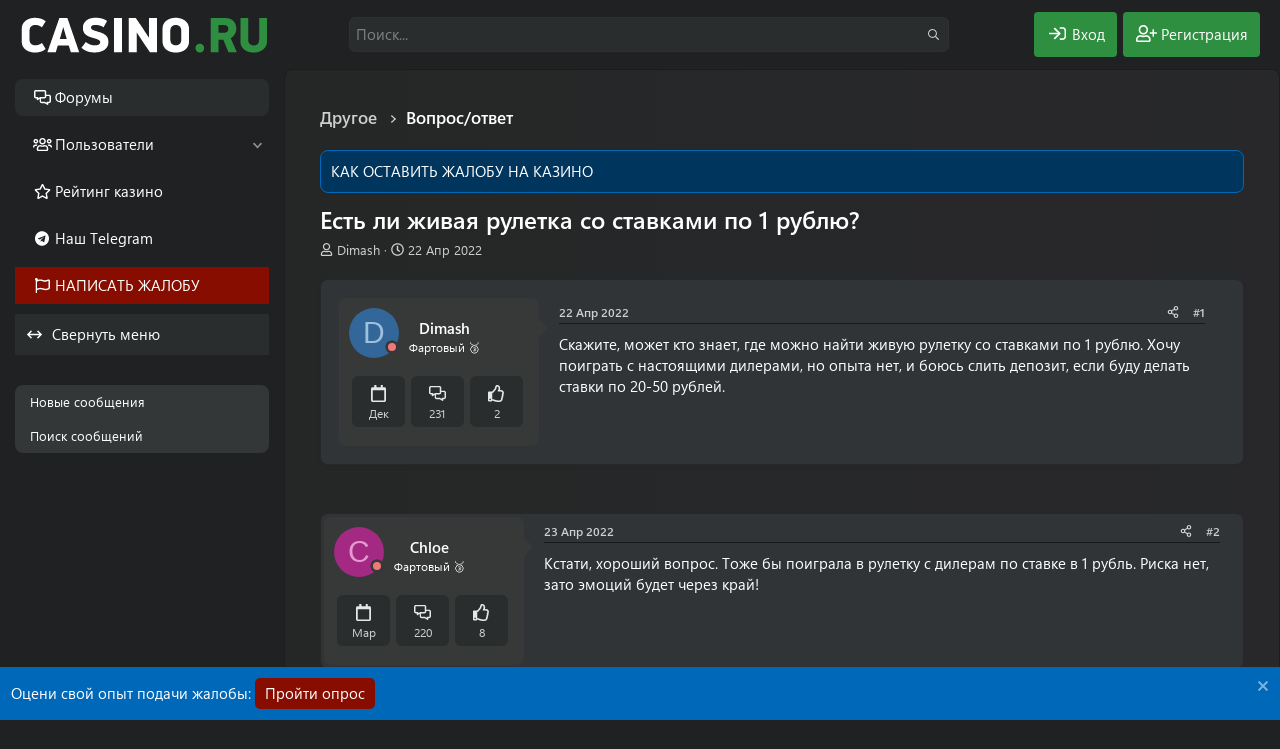

--- FILE ---
content_type: text/html; charset=utf-8
request_url: https://forum.casino.ru/threads/est-li-zhivaja-ruletka-so-stavkami-po-1-rublju.1871/
body_size: 20529
content:
<!DOCTYPE html>
<html id="XF" lang="ru-RU" dir="LTR"
	data-xf="2.3"
	data-app="public"
	data-variation="alternate"
data-color-scheme="dark"
	data-template="thread_view"
	data-container-key="node-41"
	data-content-key="thread-1871"
	data-logged-in="false"
	data-cookie-prefix="xf_"
	data-csrf="1769934425,419a15cd777ef1ef7dbfe7c7127b7819"
	class="has-no-js template-thread_view"
	>
<head>
	
	
	

	<meta charset="utf-8" />
	<title>Есть ли живая рулетка со ставками по 1 рублю? | Форум Casino.ru - Крупнейший форум игроков в онлайн казино</title>
	
	<link rel="manifest" href="/webmanifest.php">

	<meta http-equiv="X-UA-Compatible" content="IE=Edge" />
	<meta name="viewport" content="width=device-width, initial-scale=1, viewport-fit=cover">

	
		
			
				<meta name="theme-color" media="(prefers-color-scheme: light)" content="#0069ba" />
				<meta name="theme-color" media="(prefers-color-scheme: dark)" content="#0069ba" />
			
		
	

	<meta name="apple-mobile-web-app-title" content="Форум Casino.ru">
	
	<script>var _ajaxurl = 'https://casino.ru/wp-admin/admin-ajax.php';</script>
	<script src="https://casino.ru/wp-content/themes/casino.ru/rest/script.js"></script>	
	
	

		<link rel="apple-touch-icon" href="/data/assets/logo/favicon-192x192.png">
		

	
		
		<meta name="description" content="Скажите, может кто знает, где можно найти живую рулетку со ставками по 1 рублю. Хочу поиграть с настоящими дилерами, но опыта нет, и боюсь слить депозит..." />
		<meta property="og:description" content="Скажите, может кто знает, где можно найти живую рулетку со ставками по 1 рублю. Хочу поиграть с настоящими дилерами, но опыта нет, и боюсь слить депозит, если буду делать ставки по 20-50 рублей." />
		<meta property="twitter:description" content="Скажите, может кто знает, где можно найти живую рулетку со ставками по 1 рублю. Хочу поиграть с настоящими дилерами, но опыта нет, и боюсь слить депозит, если буду делать ставки по 20-50 рублей." />
	
	
		<meta property="og:url" content="https://forum.casino.ru/threads/est-li-zhivaja-ruletka-so-stavkami-po-1-rublju.1871/" />
	
		<link rel="canonical" href="https://forum.casino.ru/threads/est-li-zhivaja-ruletka-so-stavkami-po-1-rublju.1871/" />
	

	
		
	
	
	<meta property="og:site_name" content="Форум про казино и игровые автоматы для азартных игроков: онлайн обсуждение в интернете | Casino.ru" />


	
	
		
	
	
	<meta property="og:type" content="website" />


	
	
		
	
	
	
		<meta property="og:title" content="Есть ли живая рулетка со ставками по 1 рублю?" />
		<meta property="twitter:title" content="Есть ли живая рулетка со ставками по 1 рублю?" />
	


	
	
	
	

	
	
	
		
	
	

	
	
	<link rel="stylesheet" href="/css.php?css=public%3Anormalize.css%2Cpublic%3Afa.css%2Cpublic%3Avariations.less%2Cpublic%3Acore.less%2Cpublic%3Aapp.less%2Cpublic%3Asegoeuivariablefont.css&amp;s=6&amp;l=2&amp;d=1769155587&amp;k=4f460a5528750cf5ab55aec4e3de3f28568b865c" />

	<link rel="stylesheet" href="/css.php?css=public%3Acollapsed_menu.less%2Cpublic%3Afest1val2.less%2Cpublic%3Amessage.less%2Cpublic%3Anotices.less%2Cpublic%3Ashare_controls.less%2Cpublic%3Ath_uix_threadStarterPost.less%2Cpublic%3Aextra.less&amp;s=6&amp;l=2&amp;d=1769155587&amp;k=a9e4e6952acca6f8fcd6f64f2f03b87361344a27" />
<style>

.chosen-container{position:relative;display:inline-block;vertical-align:middle;font-size:13px;-webkit-user-select:none;-moz-user-select:none;-ms-user-select:none;user-select:none}.chosen-container *{-webkit-box-sizing:border-box;box-sizing:border-box}.chosen-container .chosen-drop{position:absolute;top:100%;z-index:1010;width:100%;border:1px solid #aaa;border-top:0;background:#fff;-webkit-box-shadow:0 4px 5px rgba(0,0,0,.15);box-shadow:0 4px 5px rgba(0,0,0,.15);clip:rect(0,0,0,0);-webkit-clip-path:inset(100% 100%);clip-path:inset(100% 100%)}.chosen-container.chosen-with-drop .chosen-drop{clip:auto;-webkit-clip-path:none;clip-path:none}.chosen-container a{cursor:pointer}.chosen-container .chosen-single .group-name,.chosen-container .search-choice .group-name{margin-right:4px;overflow:hidden;white-space:nowrap;text-overflow:ellipsis;font-weight:400;color:#999}.chosen-container .chosen-single .group-name:after,.chosen-container .search-choice .group-name:after{content:":";padding-left:2px;vertical-align:top}.chosen-container-single .chosen-single{position:relative;display:block;overflow:hidden;padding:4px 0 4px 8px;/*height:25px*/;border:1px solid #aaa;border-radius:5px;background-color:#fff;background:-webkit-gradient(linear,left top,left bottom,color-stop(20%,#fff),color-stop(50%,#f6f6f6),color-stop(52%,#eee),to(#f4f4f4));background:linear-gradient(#fff 20%,#f6f6f6 50%,#eee 52%,#f4f4f4 100%);background-clip:padding-box;-webkit-box-shadow:0 0 3px #fff inset,0 1px 1px rgba(0,0,0,.1);box-shadow:0 0 3px #fff inset,0 1px 1px rgba(0,0,0,.1);color:#444;text-decoration:none;white-space:nowrap;line-height:24px}.chosen-container-single .chosen-default{color:#999}.chosen-container-single .chosen-single span{display:block;overflow:hidden;margin-right:26px;text-overflow:ellipsis;white-space:nowrap}.chosen-container-single .chosen-single-with-deselect span{margin-right:38px}.chosen-container-single .chosen-single abbr{position:absolute;top:6px;right:26px;display:block;width:12px;height:12px;background:url(/js/chosen/chosen-sprite.png) -42px 1px no-repeat;font-size:1px}.chosen-container-single .chosen-single abbr:hover{background-position:-42px -10px}.chosen-container-single.chosen-disabled .chosen-single abbr:hover{background-position:-42px -10px}.chosen-container-single .chosen-single div{position:absolute;top:0;right:0;display:block;width:18px;height:100%}.chosen-container-single .chosen-single div b{display:block;width:100%;height:100%;background:url(/js/chosen/chosen-sprite.png) no-repeat 0 2px}.chosen-container-single .chosen-search{position:relative;z-index:1010;margin:0;padding:3px 4px;white-space:nowrap}.chosen-container-single .chosen-search input[type=text]{margin:1px 0;padding:4px 20px 4px 5px;width:100%;height:auto;outline:0;border:1px solid #aaa;background:url(/js/chosen/chosen-sprite.png) no-repeat 100% -20px;font-size:1em;font-family:sans-serif;line-height:normal;border-radius:0}.chosen-container-single .chosen-drop{margin-top:-1px;border-radius:0 0 4px 4px;background-clip:padding-box}.chosen-container-single.chosen-container-single-nosearch .chosen-search{position:absolute;clip:rect(0,0,0,0);-webkit-clip-path:inset(100% 100%);clip-path:inset(100% 100%)}.chosen-container .chosen-results{color:#444;position:relative;overflow-x:hidden;overflow-y:auto;margin:0 4px 4px 0;padding:0 0 0 4px;max-height:240px;-webkit-overflow-scrolling:touch}.chosen-container .chosen-results li{display:none;margin:0;padding:5px 6px;list-style:none;line-height:15px;word-wrap:break-word;-webkit-touch-callout:none}.chosen-container .chosen-results li.active-result{display:list-item;cursor:pointer}.chosen-container .chosen-results li.disabled-result{display:list-item;color:#ccc;cursor:default}.chosen-container .chosen-results li.highlighted{background-color:#3875d7;background-image:-webkit-gradient(linear,left top,left bottom,color-stop(20%,#3875d7),color-stop(90%,#2a62bc));background-image:linear-gradient(#3875d7 20%,#2a62bc 90%);color:#fff}.chosen-container .chosen-results li.no-results{color:#777;display:list-item;background:#f4f4f4}.chosen-container .chosen-results li.group-result{display:list-item;font-weight:700;cursor:default}.chosen-container .chosen-results li.group-option{padding-left:15px}.chosen-container .chosen-results li em{font-style:normal;text-decoration:underline}.chosen-container-multi .chosen-choices{position:relative;overflow:hidden;margin:0;padding:0 5px;width:100%;height:auto;border:1px solid #aaa;background-color:#fff;background-image:-webkit-gradient(linear,left top,left bottom,color-stop(1%,#eee),color-stop(15%,#fff));background-image:linear-gradient(#eee 1%,#fff 15%);cursor:text}.chosen-container-multi .chosen-choices li{float:left;list-style:none}.chosen-container-multi .chosen-choices li.search-field{margin:0;padding:0;white-space:nowrap}.chosen-container-multi .chosen-choices li.search-field input[type=text]{margin:1px 0;padding:0;height:25px;outline:0;border:0!important;background:0 0!important;-webkit-box-shadow:none;box-shadow:none;color:#999;font-size:100%;font-family:sans-serif;line-height:normal;border-radius:0;width:25px}.chosen-container-multi .chosen-choices li.search-choice{position:relative;margin:3px 5px 3px 0;padding:3px 20px 3px 5px;border:1px solid #aaa;max-width:100%;border-radius:3px;background-color:#eee;background-image:-webkit-gradient(linear,left top,left bottom,color-stop(20%,#f4f4f4),color-stop(50%,#f0f0f0),color-stop(52%,#e8e8e8),to(#eee));background-image:linear-gradient(#f4f4f4 20%,#f0f0f0 50%,#e8e8e8 52%,#eee 100%);background-size:100% 19px;background-repeat:repeat-x;background-clip:padding-box;-webkit-box-shadow:0 0 2px #fff inset,0 1px 0 rgba(0,0,0,.05);box-shadow:0 0 2px #fff inset,0 1px 0 rgba(0,0,0,.05);color:#333;line-height:13px;cursor:default}.chosen-container-multi .chosen-choices li.search-choice span{word-wrap:break-word}.chosen-container-multi .chosen-choices li.search-choice .search-choice-close{position:absolute;top:4px;right:3px;display:block;width:12px;height:12px;background:url(/js/chosen/chosen-sprite.png) -42px 1px no-repeat;font-size:1px}.chosen-container-multi .chosen-choices li.search-choice .search-choice-close:hover{background-position:-42px -10px}.chosen-container-multi .chosen-choices li.search-choice-disabled{padding-right:5px;border:1px solid #ccc;background-color:#e4e4e4;background-image:-webkit-gradient(linear,left top,left bottom,color-stop(20%,#f4f4f4),color-stop(50%,#f0f0f0),color-stop(52%,#e8e8e8),to(#eee));background-image:linear-gradient(#f4f4f4 20%,#f0f0f0 50%,#e8e8e8 52%,#eee 100%);color:#666}.chosen-container-multi .chosen-choices li.search-choice-focus{background:#d4d4d4}.chosen-container-multi .chosen-choices li.search-choice-focus .search-choice-close{background-position:-42px -10px}.chosen-container-multi .chosen-results{margin:0;padding:0}.chosen-container-multi .chosen-drop .result-selected{display:list-item;color:#ccc;cursor:default}.chosen-container-active .chosen-single{border:1px solid #5897fb;-webkit-box-shadow:0 0 5px rgba(0,0,0,.3);box-shadow:0 0 5px rgba(0,0,0,.3)}.chosen-container-active.chosen-with-drop .chosen-single{border:1px solid #aaa;border-bottom-right-radius:0;border-bottom-left-radius:0;background-image:-webkit-gradient(linear,left top,left bottom,color-stop(20%,#eee),color-stop(80%,#fff));background-image:linear-gradient(#eee 20%,#fff 80%);-webkit-box-shadow:0 1px 0 #fff inset;box-shadow:0 1px 0 #fff inset}.chosen-container-active.chosen-with-drop .chosen-single div{border-left:none;background:0 0}.chosen-container-active.chosen-with-drop .chosen-single div b{background-position:-18px 2px}.chosen-container-active .chosen-choices{border:1px solid #5897fb;-webkit-box-shadow:0 0 5px rgba(0,0,0,.3);box-shadow:0 0 5px rgba(0,0,0,.3)}.chosen-container-active .chosen-choices li.search-field input[type=text]{color:#222!important}.chosen-disabled{opacity:.5!important;cursor:default}.chosen-disabled .chosen-single{cursor:default}.chosen-disabled .chosen-choices .search-choice .search-choice-close{cursor:default}.chosen-rtl{text-align:right}.chosen-rtl .chosen-single{overflow:visible;padding:0 8px 0 0}.chosen-rtl .chosen-single span{margin-right:0;margin-left:26px;direction:rtl}.chosen-rtl .chosen-single-with-deselect span{margin-left:38px}.chosen-rtl .chosen-single div{right:auto;left:3px}.chosen-rtl .chosen-single abbr{right:auto;left:26px}.chosen-rtl .chosen-choices li{float:right}.chosen-rtl .chosen-choices li.search-field input[type=text]{direction:rtl}.chosen-rtl .chosen-choices li.search-choice{margin:3px 5px 3px 0;padding:3px 5px 3px 19px}.chosen-rtl .chosen-choices li.search-choice .search-choice-close{right:auto;left:4px}.chosen-rtl.chosen-container-single .chosen-results{margin:0 0 4px 4px;padding:0 4px 0 0}.chosen-rtl .chosen-results li.group-option{padding-right:15px;padding-left:0}.chosen-rtl.chosen-container-active.chosen-with-drop .chosen-single div{border-right:none}.chosen-rtl .chosen-search input[type=text]{padding:4px 5px 4px 20px;background:url(/js/chosen/chosen-sprite.png) no-repeat -30px -20px;direction:rtl}.chosen-rtl.chosen-container-single .chosen-single div b{background-position:6px 2px}.chosen-rtl.chosen-container-single.chosen-with-drop .chosen-single div b{background-position:-12px 2px}@media only screen and (-webkit-min-device-pixel-ratio:1.5),only screen and (min-resolution:144dpi),only screen and (min-resolution:1.5dppx){.chosen-container .chosen-results-scroll-down span,.chosen-container .chosen-results-scroll-up span,.chosen-container-multi .chosen-choices .search-choice .search-choice-close,.chosen-container-single .chosen-search input[type=text],.chosen-container-single .chosen-single abbr,.chosen-container-single .chosen-single div b,.chosen-rtl .chosen-search input[type=text]{background-image:url(/js/chosen/chosen-sprite@2x.png)!important;background-size:52px 37px!important;background-repeat:no-repeat!important}}
</style>


	
		<script src="/js/xf/preamble.min.js?_v=69164d1d"></script>
	

	<script src="/js/vendor/jquery/jquery-3.5.1.min.js?_v=69164d1d"></script>
	<script src="/js/vendor/vendor-compiled.js?_v=69164d1d" defer></script>
	<script src="/js/xf/core-compiled.js?_v=69164d1d" defer></script>

	<script>
		XF.ready(() =>
		{
			XF.extendObject(true, XF.config, {
				// 
				userId: 0,
				enablePush: false,
				pushAppServerKey: '',
				url: {
					fullBase: 'https://forum.casino.ru/',
					basePath: '/',
					css: '/css.php?css=__SENTINEL__&s=6&l=2&d=1769155587',
					js: '/js/__SENTINEL__?_v=69164d1d',
					icon: '/data/local/icons/__VARIANT__.svg?v=1769500761#__NAME__',
					iconInline: '/styles/fa/__VARIANT__/__NAME__.svg?v=5.15.3',
					keepAlive: '/login/keep-alive'
				},
				cookie: {
					path: '/',
					domain: '',
					prefix: 'xf_',
					secure: true,
					consentMode: 'disabled',
					consented: ["optional","_third_party"]
				},
				cacheKey: 'f3ed7234243583f554e27d349fe769c5',
				csrf: '1769934425,419a15cd777ef1ef7dbfe7c7127b7819',
				js: {"https:\/\/casino.ru\/wp-content\/themes\/casino.ru\/subscribe-forum\/script.js":true,"\/js\/chosen\/chosen.jquery.min.js?_v=69164d1d":true,"\/js\/chosen\/init.js?_v=69164d1d":true,"\/js\/fest1val\/collapse_menu.min.js?_v=69164d1d":true,"\/js\/fest1val\/helpers\/override_handlers.min.js?_v=69164d1d":true},
				fullJs: false,
				css: {"public:collapsed_menu.less":true,"public:fest1val2.less":true,"public:message.less":true,"public:notices.less":true,"public:share_controls.less":true,"public:th_uix_threadStarterPost.less":true,"public:extra.less":true},
				time: {
					now: 1769934425,
					today: 1769893200,
					todayDow: 0,
					tomorrow: 1769979600,
					yesterday: 1769806800,
					week: 1769374800,
					month: 1769893200,
					year: 1767214800
				},
				style: {
					light: 'default',
					dark: 'alternate',
					defaultColorScheme: 'light'
				},
				borderSizeFeature: '3px',
				fontAwesomeWeight: 'r',
				enableRtnProtect: true,
				
				enableFormSubmitSticky: true,
				imageOptimization: '0',
				imageOptimizationQuality: 0.85,
				uploadMaxFilesize: 104857600,
				uploadMaxWidth: 0,
				uploadMaxHeight: 0,
				allowedVideoExtensions: ["m4v","mov","mp4","mp4v","mpeg","mpg","ogv","webm"],
				allowedAudioExtensions: ["mp3","opus","ogg","wav"],
				shortcodeToEmoji: true,
				visitorCounts: {
					conversations_unread: '0',
					alerts_unviewed: '0',
					total_unread: '0',
					title_count: true,
					icon_indicator: true
				},
				jsMt: {"xf\/action.js":"a88b9c41","xf\/embed.js":"a88b9c41","xf\/form.js":"a88b9c41","xf\/structure.js":"a88b9c41","xf\/tooltip.js":"a88b9c41"},
				jsState: {},
				publicMetadataLogoUrl: '',
				publicPushBadgeUrl: 'https://forum.casino.ru/styles/default/xenforo/bell.png'
			})

			XF.extendObject(XF.phrases, {
				// 
bssp_now: "Now",
				date_x_at_time_y:     "{date} в {time}",
				day_x_at_time_y:      "{day} в {time}",
				yesterday_at_x:       "Вчера в {time}",
				x_minutes_ago:        "{minutes} мин. назад",
				one_minute_ago:       "1 минуту назад",
				a_moment_ago:         "Только что",
				today_at_x:           "Сегодня в {time}",
				in_a_moment:          "В настоящее время",
				in_a_minute:          "Менее минуты назад",
				in_x_minutes:         "Через {minutes} мин.",
				later_today_at_x:     "Сегодня в {time}",
				tomorrow_at_x:        "Завтра в {time}",
				short_date_x_minutes: "{minutes}m",
				short_date_x_hours:   "{hours}h",
				short_date_x_days:    "{days}d",

				day0: "Воскресенье",
				day1: "Понедельник",
				day2: "Вторник",
				day3: "Среда",
				day4: "Четверг",
				day5: "Пятница",
				day6: "Суббота",

				dayShort0: "Вос",
				dayShort1: "Пон",
				dayShort2: "Вто",
				dayShort3: "Сре",
				dayShort4: "Чет",
				dayShort5: "Пят",
				dayShort6: "Суб",

				month0: "Январь",
				month1: "Февраль",
				month2: "Март",
				month3: "Апрель",
				month4: "Май",
				month5: "Июнь",
				month6: "Июль",
				month7: "Август",
				month8: "Сентябрь",
				month9: "Октябрь",
				month10: "Ноябрь",
				month11: "Декабрь",

				active_user_changed_reload_page: "Ваша сессия истекла. Перезагрузите страницу.",
				server_did_not_respond_in_time_try_again: "Сервер не ответил вовремя. Пожалуйста, попробуйте снова.",
				oops_we_ran_into_some_problems: "Упс! Мы столкнулись с некоторыми проблемами.",
				oops_we_ran_into_some_problems_more_details_console: "Упс! Мы столкнулись с некоторыми проблемами. Пожалуйста, попробуйте позже. Более детальную информацию об ошибке Вы можете посмотреть в консоли браузера.",
				file_too_large_to_upload: "Файл слишком большой для загрузки.",
				uploaded_file_is_too_large_for_server_to_process: "Загруженный файл слишком большой для обработки сервером.",
				files_being_uploaded_are_you_sure: "Файлы все ещё загружаются. Вы действительно хотите отправить эту форму?",
				attach: "Прикрепить файлы",
				rich_text_box: "Текстовое поле с поддержкой форматирования",
				close: "Закрыть",
				link_copied_to_clipboard: "Ссылка скопирована в буфер обмена.",
				text_copied_to_clipboard: "Скопировано",
				loading: "Загрузка...",
				you_have_exceeded_maximum_number_of_selectable_items: "You have exceeded the maximum number of selectable items.",

				processing: "Обработка",
				'processing...': "Обработка...",

				showing_x_of_y_items: "Показано {count} из {total} элементов",
				showing_all_items: "Показаны все элементы",
				no_items_to_display: "Нет элементов для отображения",

				number_button_up: "Увеличить",
				number_button_down: "Уменьшить",

				push_enable_notification_title: "Push-уведомления для сайта Форум про казино и игровые автоматы для азартных игроков: онлайн обсуждение в интернете | Casino.ru успешно активированы",
				push_enable_notification_body: "Спасибо за активацию push-уведомлений!",

				pull_down_to_refresh: "Pull down to refresh",
				release_to_refresh: "Release to refresh",
				refreshing: "Refreshing..."
			})
		})
	</script>

	<script src="https://casino.ru/wp-content/themes/casino.ru/subscribe-forum/script.js" defer></script>
<script src="/js/chosen/chosen.jquery.min.js?_v=69164d1d" defer></script>
<script src="/js/chosen/init.js?_v=69164d1d" defer></script>
<script src="/js/fest1val/collapse_menu.min.js?_v=69164d1d" defer></script>
<script src="/js/fest1val/helpers/override_handlers.min.js?_v=69164d1d" defer></script>



	
		<link rel="icon" type="image/png" href="https://forum.casino.ru/data/assets/logo/favicon-32x32.png" sizes="32x32" />
	

	

</head>
<body data-template="thread_view">


<div class="p-pageWrapper" id="top">

	

	<header class="p-header" id="header">
		<div class="p-header-inner">
			<div class="p-header-content">

				<button type="button" class="button button--plain p-nav-menuTrigger" data-xf-click="off-canvas" data-menu=".js-headerOffCanvasMenu" tabindex="0" aria-label="Меню"><span class="button-text">
					<i aria-hidden="true"></i>
				</span></button>

				
					<div class="p-header-logo p-header-logo--image">
						<a href="https://forum.casino.ru">
							

	

	
		
		

		
	
		
		

		
	

	

	<picture data-variations="{&quot;default&quot;:{&quot;1&quot;:&quot;\/data\/assets\/logo_default\/logo.svg&quot;,&quot;2&quot;:null},&quot;alternate&quot;:{&quot;1&quot;:&quot;\/data\/assets\/logo_alternate\/logo_w.svg&quot;,&quot;2&quot;:null}}">
		
		
		

		
			
			
			

			
				<source srcset="/data/assets/logo_alternate/logo_w.svg" media="(prefers-color-scheme: dark)" />
			
		

		<img src="/data/assets/logo_default/logo.svg"  width="250" height="36" alt="Форум про казино и игровые автоматы для азартных игроков: онлайн обсуждение в интернете | Casino.ru"  />
	</picture>


						</a>
					</div>
				

				
					

					
						<div class='p-search'>
							<form action="/search/search" method="post">
								<div class='p-search-container'>
									
										<input type="text" class="input input--search" name="keywords" data-acurl="/search/auto-complete" placeholder="Поиск..." aria-label="Поиск" id="input--search" data-menu-autofocus="true" minlength="3" required="true" />
									
									<div class='p-search-icon'><i class="fa--xf far fa-search "><svg xmlns="http://www.w3.org/2000/svg" role="img" aria-hidden="true" ><use href="/data/local/icons/regular.svg?v=1769500761#search"></use></svg></i></div>
								</div>

								<div id="p-search-menu" class="p-search-menu">
									<div class="menu-content">
										
											<div class="inputGroup inputGroup--joined">
												
			<select name="constraints" class="js-quickSearch-constraint input" aria-label="Search within">
				<option value="">Везде</option>
<option value="{&quot;search_type&quot;:&quot;post&quot;}">Темы</option>
<option value="{&quot;search_type&quot;:&quot;post&quot;,&quot;c&quot;:{&quot;nodes&quot;:[41],&quot;child_nodes&quot;:1}}">Этот форум</option>
<option value="{&quot;search_type&quot;:&quot;post&quot;,&quot;c&quot;:{&quot;thread&quot;:1871}}">Эта тема</option>

			</select>
		
											</div>
										
										
										<div class="menu-row">
											<label class="iconic"><input type="checkbox"  name="c[title_only]" value="1" /><i aria-hidden="true"></i><span class="iconic-label">Искать только в заголовках</span></label>

										</div>
										
										<div class="menu-row">
											<div class="inputGroup">
												<span class="inputGroup-text" id="ctrl_search_menu_by_member">От:</span>
												<input type="text" class="input" name="c[users]" data-xf-init="auto-complete" placeholder="Пользователь" aria-labelledby="ctrl_search_menu_by_member" />
											</div>
										</div>
										<div class="menu-footer">
										<span class="menu-footer-controls">
											<button type="submit" class="button button--icon button--icon--search button--primary"><i class="fa--xf far fa-search "><svg xmlns="http://www.w3.org/2000/svg" role="img" aria-hidden="true" ><use href="/data/local/icons/regular.svg?v=1769500761#search"></use></svg></i><span class="button-text">Поиск</span></button>
											<button type="submit" class="button " name="from_search_menu"><span class="button-text">Расширенный поиск...</span></button>
										</span>
										</div>
									</div>
								</div>

								<input type="hidden" name="_xfToken" value="1769934425,419a15cd777ef1ef7dbfe7c7127b7819" />
							</form>
						</div>
					
				

				<div class="p-nav-opposite">
					<div class="p-navgroup p-account p-navgroup--guest">
						
							
								<a href="/login/" class="p-navgroup-link p-navgroup-link--iconic p-navgroup-link--logIn"
									data-xf-click="overlay" data-follow-redirects="on" data-color="login">
									<i aria-hidden="true"></i>
									<span class="p-navgroup-linkText">Вход</span>
								</a>
							
							<div class="menu menu--structural menu--medium" data-menu="menu" data-nav-id="userLogin" aria-hidden="true" data-href="/login/"></div>
							
								<a href="/register/" class="p-navgroup-link p-navgroup-link--iconic p-navgroup-link--register"
									data-xf-click="overlay" data-follow-redirects="on" data-color="register">
									<i aria-hidden="true"></i>
									<span class="p-navgroup-linkText">Регистрация</span>
								</a>
							
						
					</div>

					<div class="p-navgroup p-discovery">
						<a href="/whats-new/"
							class="p-navgroup-link p-navgroup-link--iconic p-navgroup-link--whatsnew"
							aria-label="Что нового?"
							title="Что нового?">
							<i aria-hidden="true"></i>
							<span class="p-navgroup-linkText">Что нового?</span>
						</a>

						
							<a href="/search/"
								class="p-navgroup-link p-navgroup-link--iconic p-navgroup-link--search"
								data-xf-click="menu"
								data-xf-key="/"
								aria-label="Поиск"
								aria-expanded="false"
								aria-haspopup="true"
								title="Поиск">
								<i aria-hidden="true"></i>
								<span class="p-navgroup-linkText">Поиск</span>
							</a>
							<div class="menu menu--structural menu--wide" data-menu="menu" aria-hidden="true">
								<form action="/search/search" method="post"
									class="menu-content"
									data-xf-init="quick-search">

									<h3 class="menu-header">Поиск</h3>
<div class="menu-row">
	<div class="inputGroup">Тип темы:</div>
	<div class="inputGroup">
		<label class="iconic">
			<input type="radio" name="c[category_type]" value="7">
			<i aria-hidden="true"></i>
			<span class="iconic-label">Обзоры</span>
		</label>
	</div>
	<div class="inputGroup">
		<label class="iconic">
			<input type="radio" name="c[category_type]" value="13">
			<i aria-hidden="true"></i>
			<span class="iconic-label">Жалобы</span>
		</label>
	</div>
	<div class="inputGroup">
		<label class="iconic">
			<input type="radio" name="c[category_type]" value="" checked>
			<i aria-hidden="true"></i>
			<span class="iconic-label">Любой</span>
		</label>
	</div>
</div>
									
									<div class="menu-row">
										
											<div class="inputGroup inputGroup--joined">
												<input type="text" class="input" name="keywords" data-acurl="/search/auto-complete" placeholder="Поиск..." aria-label="Поиск" data-menu-autofocus="true" minlength="3" required="true" />
												
			<select name="constraints" class="js-quickSearch-constraint input" aria-label="Search within">
				<option value="">Везде</option>
<option value="{&quot;search_type&quot;:&quot;post&quot;}">Темы</option>
<option value="{&quot;search_type&quot;:&quot;post&quot;,&quot;c&quot;:{&quot;nodes&quot;:[41],&quot;child_nodes&quot;:1}}">Этот форум</option>
<option value="{&quot;search_type&quot;:&quot;post&quot;,&quot;c&quot;:{&quot;thread&quot;:1871}}">Эта тема</option>

			</select>
		
											</div>
										
									</div>

									
									<div class="menu-row">
										<label class="iconic"><input type="checkbox"  name="c[title_only]" value="1" /><i aria-hidden="true"></i><span class="iconic-label">Искать только в заголовках</span></label>

									</div>
									
									<div class="menu-row">
										<div class="inputGroup">
											<span class="inputGroup-text" id="ctrl_search_menu_by_member">От:</span>
											<input type="text" class="input" name="c[users]" data-xf-init="auto-complete" placeholder="Пользователь" aria-labelledby="ctrl_search_menu_by_member" />
										</div>
									</div>
									<div class="menu-footer">
									<span class="menu-footer-controls">
										<button type="submit" class="button button--icon button--icon--search button--primary"><i class="fa--xf far fa-search "><svg xmlns="http://www.w3.org/2000/svg" role="img" aria-hidden="true" ><use href="/data/local/icons/regular.svg?v=1769500761#search"></use></svg></i><span class="button-text">Поиск</span></button>
										<button type="submit" class="button " name="from_search_menu"><span class="button-text">Расширенный поиск...</span></button>
									</span>
									</div>

									<input type="hidden" name="_xfToken" value="1769934425,419a15cd777ef1ef7dbfe7c7127b7819" />
								</form>
							</div>
						
					</div>
				</div>

				
			</div>
		</div>
	</header>

	
	

	<div class="offCanvasMenu offCanvasMenu--nav js-headerOffCanvasMenu" data-menu="menu" aria-hidden="true" data-ocm-builder="navigation">
		<div class="offCanvasMenu-backdrop" data-menu-close="true"></div>
		<div class="offCanvasMenu-content">
			<div class="offCanvasMenu-header">
				Меню
				<a class="offCanvasMenu-closer" data-menu-close="true" role="button" tabindex="0" aria-label="Закрыть"></a>
			</div>
			
				<div class="p-offCanvasRegisterLink">
					<div class="offCanvasMenu-linkHolder">
						<a href="/login/" class="offCanvasMenu-link" data-xf-click="overlay" data-menu-close="true">
							Вход
						</a>
					</div>
					<hr class="offCanvasMenu-separator" />
					
						<div class="offCanvasMenu-linkHolder">
							<a href="/register/" class="offCanvasMenu-link" data-xf-click="overlay" data-menu-close="true">
								Регистрация
							</a>
						</div>
						<hr class="offCanvasMenu-separator" />
					
				</div>
			
			<div class="js-offCanvasNavTarget"></div>
			 
		</div>
	</div>

	<div class="p-body">
		<div class="p-nav-container">
			
				<div class="p-navSticky p-navSticky--all" data-xf-init="sticky-header">
					
		<nav class="p-nav">
			<ul class="p-nav-list js-offCanvasNavSource">
			
				<li>
					
	<div class="p-navEl is-selected" data-has-children="true">
	

		
	
	<a href="/"
	class="p-navEl-link p-navEl-link--splitMenu "
	
		
	
	data-nav-id="forums">Форумы</a>


		<a data-xf-key="1"
			data-xf-click="menu"
			data-menu-pos-ref="< .p-navEl"
			class="p-navEl-splitTrigger"
			role="button"
			tabindex="0"
			aria-label="Toggle expanded"
			aria-expanded="false"
			aria-haspopup="true"></a>

		
	
		<div class="menu menu--structural" data-menu="menu" aria-hidden="true">
			<div class="menu-content">
				
					
	
	
	<a href="/whats-new/posts/"
	class="menu-linkRow u-indentDepth0 js-offCanvasCopy "
	
		
	
	data-nav-id="newPosts">Новые сообщения</a>

	

				
					
	
	
	<a href="/search/?type=post"
	class="menu-linkRow u-indentDepth0 js-offCanvasCopy "
	
		
	
	data-nav-id="searchForums">Поиск сообщений</a>

	

				
			</div>
		</div>
	
	</div>

				</li>
			
				<li>
					
	<div class="p-navEl " data-has-children="true">
	

		
	
	<a href="/members/"
	class="p-navEl-link p-navEl-link--splitMenu "
	
		
	
	data-nav-id="members">Пользователи</a>


		<a data-xf-key="2"
			data-xf-click="menu"
			data-menu-pos-ref="< .p-navEl"
			class="p-navEl-splitTrigger"
			role="button"
			tabindex="0"
			aria-label="Toggle expanded"
			aria-expanded="false"
			aria-haspopup="true"></a>

		
	
		<div class="menu menu--structural" data-menu="menu" aria-hidden="true">
			<div class="menu-content">
				
					
	
	
	<a href="/online/"
	class="menu-linkRow u-indentDepth0 js-offCanvasCopy "
	
		
	
	data-nav-id="currentVisitors">Текущие посетители</a>

	

				
					
	
	
	<a href="/whats-new/profile-posts/"
	class="menu-linkRow u-indentDepth0 js-offCanvasCopy "
	 rel="nofollow"
		
	
	data-nav-id="newProfilePosts">Новые сообщения профилей</a>

	

				
					
	
	
	<a href="/search/?type=profile_post"
	class="menu-linkRow u-indentDepth0 js-offCanvasCopy "
	
		
	
	data-nav-id="searchProfilePosts">Поиск сообщений профилей</a>

	

				
					
	
	
	<a href="/members/tpm/"
	class="menu-linkRow u-indentDepth0 js-offCanvasCopy "
	
		
	
	data-nav-id="tpm">Автор месяца</a>

	

				
			</div>
		</div>
	
	</div>

				</li>
			
				<li>
					
	<div class="p-navEl " >
	

		
	
	<a href="https://casino.ru/onlinecasino/"
	class="p-navEl-link "
	
		
	data-xf-key="3"
	data-nav-id="casino_rating">Рейтинг казино</a>


		

		
	
	</div>

				</li>
			
				<li>
					
	<div class="p-navEl " >
	

		
	
	<a href="https://t.me/+LN5vtoYsVs4xMDky"
	class="p-navEl-link "
	 target="_blank"
		
	data-xf-key="4"
	data-nav-id="telegram">Наш Telegram</a>


		

		
	
	</div>

				</li>
			
				<li>
					
	<div class="p-navEl " >
	

		
	
	<a href="https://forum.casino.ru/forums/ostavit-zhalobu-na-kazino.16/post-thread"
	class="p-navEl-link "
	 data-color="petition_link"
		
	data-xf-key="5"
	data-nav-id="jaloby">НАПИСАТЬ ЖАЛОБУ</a>


		

		
	
	</div>

				</li>
			
				<li class="p-collapsed-menu-button js-collapsed-menu" data-xf-click="fest1val-collapse-menu">Свернуть меню</li>
			</ul>
		</nav>
	
					
		
			<div class="p-sectionLinks">
				<ul class="p-sectionLinks-list">
				
					<li>
						
	<div class="p-navEl " >
	

		
	
	<a href="/whats-new/posts/"
	class="p-navEl-link "
	
		
	data-xf-key="alt+1"
	data-nav-id="newPosts">Новые сообщения</a>


		

		
	
	</div>

					</li>
				
					<li>
						
	<div class="p-navEl " >
	

		
	
	<a href="/search/?type=post"
	class="p-navEl-link "
	
		
	data-xf-key="alt+2"
	data-nav-id="searchForums">Поиск сообщений</a>


		

		
	
	</div>

					</li>
				
				</ul>
			</div>
		
	
				</div>
				
		</div>

		<div class="p-body-inner">
			<!--XF:EXTRA_OUTPUT-->

			
			<div class="p-breadcrumbs--container">
				
	
		<ul class="p-breadcrumbs "
			itemscope itemtype="https://schema.org/BreadcrumbList">
			
				

				
			<li class="itemListElement--hider"></li>
			
				

				

				
				
			
					
					
	<li itemprop="itemListElement" itemscope itemtype="https://schema.org/ListItem">
		<a href="/#drugoe.39" itemprop="item">
			
				<span itemprop="name">Другое</span>
			
		</a>
		<meta itemprop="position" content="1" />
	</li>

				
					
					
	<li itemprop="itemListElement" itemscope itemtype="https://schema.org/ListItem">
		<a href="/forums/vopros-otvet.41/" itemprop="item">
			
				<span itemprop="name">Вопрос/ответ</span>
			
		</a>
		<meta itemprop="position" content="2" />
	</li>

				
			
			
		</ul>
	

				
			</div>
			

			
				
					<div class="p-guest--message">
						<h1>Добро пожаловать!</h1>
<p>Твой промокод на Покердом - FPDPLAY.</p>
<a href="index.php?register" class="button--cta button button--icon button--icon--write"><span class="button-text">
Зарегистрироваться и получить бонус
</span></a>
					</div>
					
			

			
				
	
		
		

		<ul class="notices notices--block  js-notices"
			data-xf-init="notices"
			data-type="block"
			data-scroll-interval="6">

			
				
	<li class="notice js-notice notice--accent"
		data-notice-id="5"
		data-delay-duration="0"
		data-display-duration="0"
		data-auto-dismiss=""
		data-visibility="">

		
		<div class="notice-content">
			
			<a href="https://forum.casino.ru/threads/kak-ostavit-zhalobu-na-kazino.8095/" target="_blank">КАК ОСТАВИТЬ ЖАЛОБУ НА КАЗИНО </a>
		</div>
	</li>

			
		</ul>
	

			

			

			
	<noscript class="js-jsWarning"><div class="blockMessage blockMessage--important blockMessage--iconic u-noJsOnly">JavaScript отключён. Чтобы полноценно использовать наш сайт, включите JavaScript в своём браузере.</div></noscript>

			
	<div class="blockMessage blockMessage--important blockMessage--iconic js-browserWarning" style="display: none">Вы используете устаревший браузер. Этот и другие сайты могут отображаться в нём некорректно.<br />Вам необходимо обновить браузер или попробовать использовать <a href="https://www.google.com/chrome/" target="_blank" rel="noopener">другой</a>.</div>


			
				<div class="p-body-header">
				
					
						<div class="p-title ">
						
							
								<h1 class="p-title-value">Есть ли живая рулетка со ставками по 1 рублю?</h1>
							
							
						
						</div>
					

					
						<div class="p-description">
	<ul class="listInline listInline--bullet">
		<li>
			<i class="fa--xf far fa-user "><svg xmlns="http://www.w3.org/2000/svg" role="img" ><title>Автор темы</title><use href="/data/local/icons/regular.svg?v=1769500761#user"></use></svg></i>
			<span class="u-srOnly">Автор темы</span>

			<a href="/members/dimash.86/" class="username  u-concealed" dir="auto" data-user-id="86" data-xf-init="member-tooltip">Dimash</a>
		</li>
		<li>
			<i class="fa--xf far fa-clock "><svg xmlns="http://www.w3.org/2000/svg" role="img" ><title>Дата начала</title><use href="/data/local/icons/regular.svg?v=1769500761#clock"></use></svg></i>
			<span class="u-srOnly">Дата начала</span>

			<a href="/threads/est-li-zhivaja-ruletka-so-stavkami-po-1-rublju.1871/" class="u-concealed"><time  class="u-dt" dir="auto" datetime="2022-04-22T16:30:25+0300" data-timestamp="1650634225" data-date="22 Апр 2022" data-time="16:30" data-short="Апр '22" title="22 Апр 2022 в 16:30">22 Апр 2022</time></a>
		</li>
		
		

	</ul>
</div>
					
				
				</div>
			

			

<div class="p-body-main   is-active">
				
				<div class="p-body-contentCol"></div>
				

				

				<div class="p-body-content">
					
					<div class="p-body-pageContent">
	








































































































	
	
	
		
	
	
	


	
	
	
		
	
	
	


	
	
		
	
	
	


	
	



	












	

	
		
	



















<div class="block block--messages" data-xf-init="" data-type="post" data-href="/inline-mod/" data-search-target="*">

	<span class="u-anchorTarget" id="posts"></span>

	
		
	

	

	<div class="block-outer"></div>

	

	
		
	<div class="block-outer js-threadStatusField"></div>

	

	<div class="block-container lbContainer"
		data-xf-init="lightbox select-to-quote"
		data-message-selector=".js-post"
		data-lb-id="thread-1871"
		data-lb-universal="0">

		<div class="block-body js-replyNewMessageContainer">
			
				

					

					
						

	
	


	


	

	
	<article class="message    message-threadStarterPost message--post js-post js-inlineModContainer is-first   "
data-xf-init="scheduled-post"
		data-author="Dimash"
		data-content="post-3710"
		id="js-post-3710"
		>

		

		<span class="u-anchorTarget" id="post-3710"></span>

		
			<div class="message-inner">
				
					<div class="message-cell message-cell--user">
						

	<section class="message-user"
		
		
		>

		
		
		<div class="message-top">
			<div class="message-avatar ">
				<div class="message-avatar-wrapper">
					<a href="/members/dimash.86/" class="avatar avatar--m avatar--default avatar--default--dynamic" data-user-id="86" data-xf-init="member-tooltip" style="background-color: #336699; color: #9fbfdf">
			<span class="avatar-u86-m" role="img" aria-label="Dimash">D</span> 
		</a>
					
						
							<span class="message-avatar-offline" tabindex="0" data-xf-init="tooltip" data-trigger="auto" title="Offline"></span>
						
					
				</div>
			</div>


			<div class="message-userDetails">
				<h4 class="message-name"><a href="/members/dimash.86/" class="username " dir="auto" data-user-id="86" data-xf-init="member-tooltip">Dimash</a></h4>
				<h5 class="userTitle message-userTitle" dir="auto">Фартовый 🥉</h5>
			</div>


	
    



		</div>
		
			
			
				<div class="message-userExtras">
				
					
						<dl class="pairs">
							<dt><i class="fa--xf far fa-calendar "><svg xmlns="http://www.w3.org/2000/svg" role="img" aria-hidden="true" ><use href="/data/local/icons/regular.svg?v=1769500761#calendar"></use></svg></i></dt>
							<dd>Дек</dd>
						</dl>
					
					
						<dl class="pairs">
							<dt><i class="fa--xf far fa-comments-alt "><svg xmlns="http://www.w3.org/2000/svg" role="img" aria-hidden="true" ><use href="/data/local/icons/regular.svg?v=1769500761#comments-alt"></use></svg></i></dt>
							<dd>231</dd>
						</dl>
					
					
					
						<dl class="pairs">
							<dt><i class="fa--xf far fa-thumbs-up "><svg xmlns="http://www.w3.org/2000/svg" role="img" aria-hidden="true" ><use href="/data/local/icons/regular.svg?v=1769500761#thumbs-up"></use></svg></i></dt>
							<dd>2</dd>
						</dl>
					
					
					
					
					
					
				
				</div>
			
		
		
		
	
	
	


<span class="message-userArrow"></span>
	</section>

						
					</div>
				

				
					<div class="message-cell message-cell--main">
					
						<div class="message-main js-quickEditTarget">

							
								

	

	<header class="message-attribution message-attribution--split">
		<ul class="message-attribution-main listInline ">
			
			
			<li class="u-concealed">
				<a href="/threads/est-li-zhivaja-ruletka-so-stavkami-po-1-rublju.1871/post-3710" rel="nofollow" >
					<time  class="u-dt" dir="auto" datetime="2022-04-22T16:30:25+0300" data-timestamp="1650634225" data-date="22 Апр 2022" data-time="16:30" data-short="Апр '22" title="22 Апр 2022 в 16:30">22 Апр 2022</time>
				</a>
			</li>
			
		</ul>

		<ul class="message-attribution-opposite message-attribution-opposite--list ">
			
				
			
			

			<li>
				<a href="/threads/est-li-zhivaja-ruletka-so-stavkami-po-1-rublju.1871/post-3710"
					class="message-attribution-gadget"
					data-xf-init="share-tooltip"
					data-href="/posts/3710/share"
					aria-label="Поделиться"
					rel="nofollow">
					<i class="fa--xf far fa-share-alt "><svg xmlns="http://www.w3.org/2000/svg" role="img" aria-hidden="true" ><use href="/data/local/icons/regular.svg?v=1769500761#share-alt"></use></svg></i>
				</a>
			</li>
			
				<li class="u-hidden js-embedCopy">
					
	<a href="javascript:"
		data-xf-init="copy-to-clipboard"
		data-copy-text="&lt;div class=&quot;js-xf-embed&quot; data-url=&quot;https://forum.casino.ru&quot; data-content=&quot;post-3710&quot;&gt;&lt;/div&gt;&lt;script defer src=&quot;https://forum.casino.ru/js/xf/external_embed.js?_v=69164d1d&quot;&gt;&lt;/script&gt;"
		data-success="Embed code HTML copied to clipboard."
		class="">
		<i class="fa--xf far fa-code "><svg xmlns="http://www.w3.org/2000/svg" role="img" aria-hidden="true" ><use href="/data/local/icons/regular.svg?v=1769500761#code"></use></svg></i>
	</a>

				</li>
			
			
			
				<li>
					<a href="/threads/est-li-zhivaja-ruletka-so-stavkami-po-1-rublju.1871/post-3710" rel="nofollow">
						#1
					</a>
				</li>
			
		</ul>
	</header>

							

							<div class="message-content js-messageContent">
							

								
									
	
	
	

								

								
									
	

	<div class="message-userContent lbContainer js-lbContainer "
		data-lb-id="post-3710"
		data-lb-caption-desc="Dimash &middot; 22 Апр 2022 в 16:30">

		
			

	
	

		
		
		

		

		<article class="message-body js-selectToQuote">
			
				
			

			<div >
				
					<div class="bbWrapper">Скажите, может кто знает, где можно найти живую рулетку со ставками по 1 рублю. Хочу поиграть с настоящими дилерами, но опыта нет, и боюсь слить депозит, если буду делать ставки по 20-50 рублей.</div>
				
			</div>

			<div class="js-selectToQuoteEnd">&nbsp;</div>
			
				
			
		</article>

		
			

	
	

		
		
		

		

		
	</div>

								

								
									
	

	

								

								
									
	

								

							
							</div>

							
								
	

	<footer class="message-footer">
		

		

		<div class="reactionsBar js-reactionsList ">
			
		</div>

		<div class="js-historyTarget message-historyTarget toggleTarget" data-href="trigger-href"></div>
	</footer>

							
						</div>

					
					</div>
				
			</div>
		
	</article>

	
	

	
	
	<div class="re-cloud desktop  in_thread">
	<ins data-main-zoneid="119" data-main-id="65914108a750037a67df3d2622266ff7"></ins>
	<script async src="//media.casino.ru/www/main/ajp.php"></script>
	</div>
	<div class="re-cloud mobile  in_thread">
	<ins data-main-zoneid="120" data-main-id="65914108a750037a67df3d2622266ff7"></ins>
	<script async src="//media.casino.ru/www/main/ajp.php"></script>
	</div>
	



					

					

				

					

					
						

	
	



	

	
	<article class="message   message--post js-post js-inlineModContainer    "
data-xf-init="scheduled-post"
		data-author="Chloe"
		data-content="post-3738"
		id="js-post-3738"
		itemscope itemtype="https://schema.org/Comment" itemid="https://forum.casino.ru/posts/3738/">

		
			<meta itemprop="parentItem" itemscope itemid="https://forum.casino.ru/threads/est-li-zhivaja-ruletka-so-stavkami-po-1-rublju.1871/" />
			<meta itemprop="name" content="Сообщение №2" />
		

		<span class="u-anchorTarget" id="post-3738"></span>

		
			<div class="message-inner">
				
					<div class="message-cell message-cell--user">
						

	<section class="message-user"
		itemprop="author"
		itemscope itemtype="https://schema.org/Person"
		itemid="https://forum.casino.ru/members/chloe.823/">

		
			<meta itemprop="url" content="https://forum.casino.ru/members/chloe.823/" />
		
		
		<div class="message-top">
			<div class="message-avatar ">
				<div class="message-avatar-wrapper">
					<a href="/members/chloe.823/" class="avatar avatar--m avatar--default avatar--default--dynamic" data-user-id="823" data-xf-init="member-tooltip" style="background-color: #a32983; color: #e699d1">
			<span class="avatar-u823-m" role="img" aria-label="Chloe">C</span> 
		</a>
					
						
							<span class="message-avatar-offline" tabindex="0" data-xf-init="tooltip" data-trigger="auto" title="Offline"></span>
						
					
				</div>
			</div>


			<div class="message-userDetails">
				<h4 class="message-name"><a href="/members/chloe.823/" class="username " dir="auto" data-user-id="823" data-xf-init="member-tooltip"><span itemprop="name">Chloe</span></a></h4>
				<h5 class="userTitle message-userTitle" dir="auto" itemprop="jobTitle">Фартовый 🥉</h5>
			</div>


	
    



		</div>
		
			
			
				<div class="message-userExtras">
				
					
						<dl class="pairs">
							<dt><i class="fa--xf far fa-calendar "><svg xmlns="http://www.w3.org/2000/svg" role="img" aria-hidden="true" ><use href="/data/local/icons/regular.svg?v=1769500761#calendar"></use></svg></i></dt>
							<dd>Мар</dd>
						</dl>
					
					
						<dl class="pairs">
							<dt><i class="fa--xf far fa-comments-alt "><svg xmlns="http://www.w3.org/2000/svg" role="img" aria-hidden="true" ><use href="/data/local/icons/regular.svg?v=1769500761#comments-alt"></use></svg></i></dt>
							<dd>220</dd>
						</dl>
					
					
					
						<dl class="pairs">
							<dt><i class="fa--xf far fa-thumbs-up "><svg xmlns="http://www.w3.org/2000/svg" role="img" aria-hidden="true" ><use href="/data/local/icons/regular.svg?v=1769500761#thumbs-up"></use></svg></i></dt>
							<dd>8</dd>
						</dl>
					
					
					
					
					
					
				
				</div>
			
		
		
		
	
	
	


<span class="message-userArrow"></span>
	</section>

						
					</div>
				

				
					<div class="message-cell message-cell--main">
					
						<div class="message-main js-quickEditTarget">

							
								

	

	<header class="message-attribution message-attribution--split">
		<ul class="message-attribution-main listInline ">
			
			
			<li class="u-concealed">
				<a href="/threads/est-li-zhivaja-ruletka-so-stavkami-po-1-rublju.1871/post-3738" rel="nofollow" itemprop="url">
					<time  class="u-dt" dir="auto" datetime="2022-04-23T08:08:09+0300" data-timestamp="1650690489" data-date="23 Апр 2022" data-time="08:08" data-short="Апр '22" title="23 Апр 2022 в 08:08" itemprop="datePublished">23 Апр 2022</time>
				</a>
			</li>
			
		</ul>

		<ul class="message-attribution-opposite message-attribution-opposite--list ">
			
			

			<li>
				<a href="/threads/est-li-zhivaja-ruletka-so-stavkami-po-1-rublju.1871/post-3738"
					class="message-attribution-gadget"
					data-xf-init="share-tooltip"
					data-href="/posts/3738/share"
					aria-label="Поделиться"
					rel="nofollow">
					<i class="fa--xf far fa-share-alt "><svg xmlns="http://www.w3.org/2000/svg" role="img" aria-hidden="true" ><use href="/data/local/icons/regular.svg?v=1769500761#share-alt"></use></svg></i>
				</a>
			</li>
			
				<li class="u-hidden js-embedCopy">
					
	<a href="javascript:"
		data-xf-init="copy-to-clipboard"
		data-copy-text="&lt;div class=&quot;js-xf-embed&quot; data-url=&quot;https://forum.casino.ru&quot; data-content=&quot;post-3738&quot;&gt;&lt;/div&gt;&lt;script defer src=&quot;https://forum.casino.ru/js/xf/external_embed.js?_v=69164d1d&quot;&gt;&lt;/script&gt;"
		data-success="Embed code HTML copied to clipboard."
		class="">
		<i class="fa--xf far fa-code "><svg xmlns="http://www.w3.org/2000/svg" role="img" aria-hidden="true" ><use href="/data/local/icons/regular.svg?v=1769500761#code"></use></svg></i>
	</a>

				</li>
			
			
			
				<li>
					<a href="/threads/est-li-zhivaja-ruletka-so-stavkami-po-1-rublju.1871/post-3738" rel="nofollow">
						#2
					</a>
				</li>
			
		</ul>
	</header>

							

							<div class="message-content js-messageContent">
							

								
									
	
	
	

								

								
									
	

	<div class="message-userContent lbContainer js-lbContainer "
		data-lb-id="post-3738"
		data-lb-caption-desc="Chloe &middot; 23 Апр 2022 в 08:08">

		

		<article class="message-body js-selectToQuote">
			
				
			

			<div itemprop="text">
				
					<div class="bbWrapper">Кстати, хороший вопрос. Тоже бы поиграла в рулетку с дилерам по ставке в 1 рубль. Риска нет, зато эмоций будет через край!</div>
				
			</div>

			<div class="js-selectToQuoteEnd">&nbsp;</div>
			
				
			
		</article>

		

		
	</div>

								

								
									
	

	

								

								
									
	

								

							
							</div>

							
								
	

	<footer class="message-footer">
		
			<div class="message-microdata" itemprop="interactionStatistic" itemtype="https://schema.org/InteractionCounter" itemscope>
				<meta itemprop="userInteractionCount" content="0" />
				<meta itemprop="interactionType" content="https://schema.org/LikeAction" />
			</div>
		

		

		<div class="reactionsBar js-reactionsList ">
			
		</div>

		<div class="js-historyTarget message-historyTarget toggleTarget" data-href="trigger-href"></div>
	</footer>

							
						</div>

					
					</div>
				
			</div>
		
	</article>

	
	

	
	



					

					

				

					

					
						

	
	



	

	
	<article class="message   message--post js-post js-inlineModContainer    "
data-xf-init="scheduled-post"
		data-author="Hoorkx"
		data-content="post-22377"
		id="js-post-22377"
		itemscope itemtype="https://schema.org/Comment" itemid="https://forum.casino.ru/posts/22377/">

		
			<meta itemprop="parentItem" itemscope itemid="https://forum.casino.ru/threads/est-li-zhivaja-ruletka-so-stavkami-po-1-rublju.1871/" />
			<meta itemprop="name" content="Сообщение №3" />
		

		<span class="u-anchorTarget" id="post-22377"></span>

		
			<div class="message-inner">
				
					<div class="message-cell message-cell--user">
						

	<section class="message-user"
		itemprop="author"
		itemscope itemtype="https://schema.org/Person"
		itemid="https://forum.casino.ru/members/hoorkx.101/">

		
			<meta itemprop="url" content="https://forum.casino.ru/members/hoorkx.101/" />
		
		
		<div class="message-top">
			<div class="message-avatar ">
				<div class="message-avatar-wrapper">
					<a href="/members/hoorkx.101/" class="avatar avatar--m avatar--default avatar--default--dynamic" data-user-id="101" data-xf-init="member-tooltip" style="background-color: #9933cc; color: #e0c2f0">
			<span class="avatar-u101-m" role="img" aria-label="Hoorkx">H</span> 
		</a>
					
						
							<span class="message-avatar-offline" tabindex="0" data-xf-init="tooltip" data-trigger="auto" title="Offline"></span>
						
					
				</div>
			</div>


			<div class="message-userDetails">
				<h4 class="message-name"><a href="/members/hoorkx.101/" class="username " dir="auto" data-user-id="101" data-xf-init="member-tooltip"><span itemprop="name">Hoorkx</span></a></h4>
				<h5 class="userTitle message-userTitle" dir="auto" itemprop="jobTitle">Фартовый 🥈</h5>
			</div>


	
    



		</div>
		
			
			
				<div class="message-userExtras">
				
					
						<dl class="pairs">
							<dt><i class="fa--xf far fa-calendar "><svg xmlns="http://www.w3.org/2000/svg" role="img" aria-hidden="true" ><use href="/data/local/icons/regular.svg?v=1769500761#calendar"></use></svg></i></dt>
							<dd>Дек</dd>
						</dl>
					
					
						<dl class="pairs">
							<dt><i class="fa--xf far fa-comments-alt "><svg xmlns="http://www.w3.org/2000/svg" role="img" aria-hidden="true" ><use href="/data/local/icons/regular.svg?v=1769500761#comments-alt"></use></svg></i></dt>
							<dd>256</dd>
						</dl>
					
					
					
						<dl class="pairs">
							<dt><i class="fa--xf far fa-thumbs-up "><svg xmlns="http://www.w3.org/2000/svg" role="img" aria-hidden="true" ><use href="/data/local/icons/regular.svg?v=1769500761#thumbs-up"></use></svg></i></dt>
							<dd>5</dd>
						</dl>
					
					
					
					
					
					
				
				</div>
			
		
		
		
	
	
	


<span class="message-userArrow"></span>
	</section>

						
					</div>
				

				
					<div class="message-cell message-cell--main">
					
						<div class="message-main js-quickEditTarget">

							
								

	

	<header class="message-attribution message-attribution--split">
		<ul class="message-attribution-main listInline ">
			
			
			<li class="u-concealed">
				<a href="/threads/est-li-zhivaja-ruletka-so-stavkami-po-1-rublju.1871/post-22377" rel="nofollow" itemprop="url">
					<time  class="u-dt" dir="auto" datetime="2022-12-21T22:48:26+0300" data-timestamp="1671652106" data-date="21 Дек 2022" data-time="22:48" data-short="Дек '22" title="21 Дек 2022 в 22:48" itemprop="datePublished">21 Дек 2022</time>
				</a>
			</li>
			
		</ul>

		<ul class="message-attribution-opposite message-attribution-opposite--list ">
			
			

			<li>
				<a href="/threads/est-li-zhivaja-ruletka-so-stavkami-po-1-rublju.1871/post-22377"
					class="message-attribution-gadget"
					data-xf-init="share-tooltip"
					data-href="/posts/22377/share"
					aria-label="Поделиться"
					rel="nofollow">
					<i class="fa--xf far fa-share-alt "><svg xmlns="http://www.w3.org/2000/svg" role="img" aria-hidden="true" ><use href="/data/local/icons/regular.svg?v=1769500761#share-alt"></use></svg></i>
				</a>
			</li>
			
				<li class="u-hidden js-embedCopy">
					
	<a href="javascript:"
		data-xf-init="copy-to-clipboard"
		data-copy-text="&lt;div class=&quot;js-xf-embed&quot; data-url=&quot;https://forum.casino.ru&quot; data-content=&quot;post-22377&quot;&gt;&lt;/div&gt;&lt;script defer src=&quot;https://forum.casino.ru/js/xf/external_embed.js?_v=69164d1d&quot;&gt;&lt;/script&gt;"
		data-success="Embed code HTML copied to clipboard."
		class="">
		<i class="fa--xf far fa-code "><svg xmlns="http://www.w3.org/2000/svg" role="img" aria-hidden="true" ><use href="/data/local/icons/regular.svg?v=1769500761#code"></use></svg></i>
	</a>

				</li>
			
			
			
				<li>
					<a href="/threads/est-li-zhivaja-ruletka-so-stavkami-po-1-rublju.1871/post-22377" rel="nofollow">
						#3
					</a>
				</li>
			
		</ul>
	</header>

							

							<div class="message-content js-messageContent">
							

								
									
	
	
	

								

								
									
	

	<div class="message-userContent lbContainer js-lbContainer "
		data-lb-id="post-22377"
		data-lb-caption-desc="Hoorkx &middot; 21 Дек 2022 в 22:48">

		

		<article class="message-body js-selectToQuote">
			
				
			

			<div itemprop="text">
				
					<div class="bbWrapper">Такие рулетки могут быть только в живую, когда вы с парнями соберетесь и сами ее сделаете))</div>
				
			</div>

			<div class="js-selectToQuoteEnd">&nbsp;</div>
			
				
			
		</article>

		

		
	</div>

								

								
									
	

	

								

								
									
	

								

							
							</div>

							
								
	

	<footer class="message-footer">
		
			<div class="message-microdata" itemprop="interactionStatistic" itemtype="https://schema.org/InteractionCounter" itemscope>
				<meta itemprop="userInteractionCount" content="0" />
				<meta itemprop="interactionType" content="https://schema.org/LikeAction" />
			</div>
		

		

		<div class="reactionsBar js-reactionsList ">
			
		</div>

		<div class="js-historyTarget message-historyTarget toggleTarget" data-href="trigger-href"></div>
	</footer>

							
						</div>

					
					</div>
				
			</div>
		
	</article>

	
	

	
	



					

					

				
			
		</div>
	</div>

	
		<div class="block-outer block-outer--after">
			
				

				
				
					<div class="block-outer-opposite">
						
							<a href="/login/" class="button button--link button--wrap" data-xf-click="overlay"><span class="button-text">
								Войдите или зарегистрируйтесь для ответа
							</span></a>
						
					</div>
				
			
		</div>
	

	
	

</div>




	<a href="https://forum.casino.ru/threads/promokody-v-luchshix-onlajn-kazino.14789/" class="promo_thread_link">
	<img src="/styles/rekt/rekt/images/eksklyuzivnye-promokody-dlya-podpischikov-foruma.jpg" alt="Эксклюзивные промокоды для подписчиков форума" title="Эксклюзивные промокоды для подписчиков форума">
</a>










<div class="blockMessage blockMessage--none">
	

	

	
		

		<div class="shareButtons shareButtons--iconic" data-xf-init="share-buttons" data-page-url="" data-page-title="" data-page-desc="" data-page-image="">
			<span class="u-anchorTarget" id="_xfUid-1-1769934425"></span>

			
				<span class="shareButtons-label">Поделиться:</span>
			

			<div class="shareButtons-buttons">
				
					

					

					
						<a class="shareButtons-button shareButtons-button--brand shareButtons-button--bluesky not-hidden" href="#_xfUid-1-1769934425" data-href="https://bsky.app/intent/compose?text={url}">
							<i class="fa--xf fab fa-bluesky "><svg xmlns="http://www.w3.org/2000/svg" viewBox="0 0 576 512" role="img" aria-hidden="true" ><path d="M407.8 294.7c-3.3-.4-6.7-.8-10-1.3c3.4 .4 6.7 .9 10 1.3zM288 227.1C261.9 176.4 190.9 81.9 124.9 35.3C61.6-9.4 37.5-1.7 21.6 5.5C3.3 13.8 0 41.9 0 58.4S9.1 194 15 213.9c19.5 65.7 89.1 87.9 153.2 80.7c3.3-.5 6.6-.9 10-1.4c-3.3 .5-6.6 1-10 1.4C74.3 308.6-9.1 342.8 100.3 464.5C220.6 589.1 265.1 437.8 288 361.1c22.9 76.7 49.2 222.5 185.6 103.4c102.4-103.4 28.1-156-65.8-169.9c-3.3-.4-6.7-.8-10-1.3c3.4 .4 6.7 .9 10 1.3c64.1 7.1 133.6-15.1 153.2-80.7C566.9 194 576 75 576 58.4s-3.3-44.7-21.6-52.9c-15.8-7.1-40-14.9-103.2 29.8C385.1 81.9 314.1 176.4 288 227.1z"/></svg></i>
							<span>Bluesky</span>
						</a>
					

					

					
						<a class="shareButtons-button shareButtons-button--brand shareButtons-button--reddit not-hidden" href="#_xfUid-1-1769934425" data-href="https://reddit.com/submit?url={url}&amp;title={title}">
							<i class="fa--xf fab fa-reddit-alien "><svg xmlns="http://www.w3.org/2000/svg" role="img" aria-hidden="true" ><use href="/data/local/icons/brands.svg?v=1769500761#reddit-alien"></use></svg></i>
							<span>Reddit</span>
						</a>
					

					
						<a class="shareButtons-button shareButtons-button--brand shareButtons-button--pinterest not-hidden" href="#_xfUid-1-1769934425" data-href="https://pinterest.com/pin/create/bookmarklet/?url={url}&amp;description={title}&amp;media={image}">
							<i class="fa--xf fab fa-pinterest-p "><svg xmlns="http://www.w3.org/2000/svg" role="img" aria-hidden="true" ><use href="/data/local/icons/brands.svg?v=1769500761#pinterest-p"></use></svg></i>
							<span>Pinterest</span>
						</a>
					

					
						<a class="shareButtons-button shareButtons-button--brand shareButtons-button--tumblr not-hidden" href="#_xfUid-1-1769934425" data-href="https://www.tumblr.com/widgets/share/tool?canonicalUrl={url}&amp;title={title}">
							<i class="fa--xf fab fa-tumblr "><svg xmlns="http://www.w3.org/2000/svg" role="img" aria-hidden="true" ><use href="/data/local/icons/brands.svg?v=1769500761#tumblr"></use></svg></i>
							<span>Tumblr</span>
						</a>
					

					
						<a class="shareButtons-button shareButtons-button--brand shareButtons-button--whatsApp not-hidden" href="#_xfUid-1-1769934425" data-href="https://api.whatsapp.com/send?text={title}&nbsp;{url}">
							<i class="fa--xf fab fa-whatsapp "><svg xmlns="http://www.w3.org/2000/svg" role="img" aria-hidden="true" ><use href="/data/local/icons/brands.svg?v=1769500761#whatsapp"></use></svg></i>
							<span>WhatsApp</span>
						</a>
					

					
						<a class="shareButtons-button shareButtons-button--email not-hidden" href="#_xfUid-1-1769934425" data-href="mailto:?subject={title}&amp;body={url}">
							<i class="fa--xf far fa-envelope "><svg xmlns="http://www.w3.org/2000/svg" role="img" aria-hidden="true" ><use href="/data/local/icons/regular.svg?v=1769500761#envelope"></use></svg></i>
							<span>Электронная почта</span>
						</a>
					

					
						<a class="shareButtons-button shareButtons-button--share is-hidden" href="#_xfUid-1-1769934425"
							data-xf-init="web-share"
							data-title="" data-text="" data-url=""
							data-hide=".shareButtons-button:not(.shareButtons-button--share)">

							<i class="fa--xf far fa-share-alt "><svg xmlns="http://www.w3.org/2000/svg" role="img" aria-hidden="true" ><use href="/data/local/icons/regular.svg?v=1769500761#share-alt"></use></svg></i>
							<span>Поделиться</span>
						</a>
					

					
						<a class="shareButtons-button shareButtons-button--link is-hidden" href="#_xfUid-1-1769934425" data-clipboard="{url}">
							<i class="fa--xf far fa-link "><svg xmlns="http://www.w3.org/2000/svg" role="img" aria-hidden="true" ><use href="/data/local/icons/regular.svg?v=1769500761#link"></use></svg></i>
							<span>Ссылка</span>
						</a>
					
				
			</div>
		</div>
	

</div>







</div>
					
				</div>

				
			</div>

			
			
	
		<ul class="p-breadcrumbs p-breadcrumbs--bottom"
			itemscope itemtype="https://schema.org/BreadcrumbList">
			
				

				
			<li class="itemListElement--hider"></li>
			
				

				

				
				
			
					
					
	<li itemprop="itemListElement" itemscope itemtype="https://schema.org/ListItem">
		<a href="/#drugoe.39" itemprop="item">
			
				<span itemprop="name">Другое</span>
			
		</a>
		<meta itemprop="position" content="1" />
	</li>

				
					
					
	<li itemprop="itemListElement" itemscope itemtype="https://schema.org/ListItem">
		<a href="/forums/vopros-otvet.41/" itemprop="item">
			
				<span itemprop="name">Вопрос/ответ</span>
			
		</a>
		<meta itemprop="position" content="2" />
	</li>

				
			
			
		</ul>
	

			
		</div>
	</div>

	<footer class="p-footer" id="footer">
		<div class="p-footer-inner">

			<div class="p-footer-row">
				
					<div class="p-footer-row-main">
						<ul class="p-footer-linkList">
						
							
							
							
							
								
									<li><a href="/misc/contact" data-xf-click="overlay">Обратная связь</a></li>
								
							

							
								<li><a href="/help/terms/">Условия и правила</a></li>
							

							
								<li><a href="/help/privacy-policy/">Политика конфиденциальности</a></li>
							

							
								<li><a href="/help/">Помощь</a></li>
							

							
								<li><a href="https://forum.casino.ru">Главная</a></li>
								
						

							 
						</ul>
					</div>
				
				
			</div>

			
		</div>
	</footer>

</div> <!-- closing p-pageWrapper -->

<div class="u-bottomFixer js-bottomFixTarget">
	
	
		
	
		
		

		<ul class="notices notices--bottom_fixer  js-notices"
			data-xf-init="notices"
			data-type="bottom_fixer"
			data-scroll-interval="6">

			
				
	<li class="notice js-notice notice--primary"
		data-notice-id="18"
		data-delay-duration="0"
		data-display-duration="0"
		data-auto-dismiss=""
		data-visibility="">

		
		<div class="notice-content">
			
				<a href="/account/dismiss-notice?notice_id=18" rel="" class="notice-dismiss js-noticeDismiss" data-xf-init="tooltip" title="Скрыть объявление"></a>
			
			Оцени свой опыт подачи жалобы: 
    <a href="threads/kak-vy-ocenivaete-svoj-opyt-podachi-zhaloby.31389/" class="button__poll">
   Пройти опрос
    </a>
		</div>
	</li>

			
		</ul>
	

	
</div>

<div class="u-navButtons js-navButtons">
	<a href="javascript:" class="button button--scroll"><span class="button-text"><i class="fa--xf far fa-arrow-left "><svg xmlns="http://www.w3.org/2000/svg" role="img" aria-hidden="true" ><use href="/data/local/icons/regular.svg?v=1769500761#arrow-left"></use></svg></i><span class="u-srOnly">Назад</span></span></a>
</div>


	<div class="u-scrollButtons js-scrollButtons" data-trigger-type="up">
		<a href="#top" class="button button--scroll" data-xf-click="scroll-to"><span class="button-text"><i class="fa--xf far fa-chevron-up "><svg xmlns="http://www.w3.org/2000/svg" role="img" aria-hidden="true" ><use href="/data/local/icons/regular.svg?v=1769500761#chevron-up"></use></svg></i><span class="u-srOnly">Сверху</span></span></a>
		
	</div>



	<form style="display:none" hidden="hidden">
		<input type="text" name="_xfClientLoadTime" value="" id="_xfClientLoadTime" title="_xfClientLoadTime" tabindex="-1" />
	</form>

	
	
	<script>
		const rootInput = document.getElementById("input--search");
		const searchMenu = document.getElementById("p-search-menu");
		const searchBox = $('.p-search-menu');
		const generalSearchBox = $('.p-search');

		rootInput.onclick = function() {
			searchBox.addClass('p-search-menu-active');
		}
		document.addEventListener('click', function(event) {
			if (!generalSearchBox.is(event.target) && generalSearchBox.has(event.target).length === 0) {
				searchBox.removeClass('p-search-menu-active');
			}
		})
	</script>






	
	
		
		
			<script type="application/ld+json">
				{
    "@context": "https://schema.org",
    "@type": "WebPage",
    "url": "https://forum.casino.ru/threads/est-li-zhivaja-ruletka-so-stavkami-po-1-rublju.1871/",
    "mainEntity": {
        "@type": "DiscussionForumPosting",
        "@id": "https://forum.casino.ru/threads/est-li-zhivaja-ruletka-so-stavkami-po-1-rublju.1871/",
        "headline": "\u0415\u0441\u0442\u044c \u043b\u0438 \u0436\u0438\u0432\u0430\u044f \u0440\u0443\u043b\u0435\u0442\u043a\u0430 \u0441\u043e \u0441\u0442\u0430\u0432\u043a\u0430\u043c\u0438 \u043f\u043e 1 \u0440\u0443\u0431\u043b\u044e?",
        "datePublished": "2022-04-22T13:30:25+00:00",
        "url": "https://forum.casino.ru/threads/est-li-zhivaja-ruletka-so-stavkami-po-1-rublju.1871/",
        "articleSection": "\u0412\u043e\u043f\u0440\u043e\u0441/\u043e\u0442\u0432\u0435\u0442",
        "author": {
            "@type": "Person",
            "@id": "https://forum.casino.ru/members/dimash.86/",
            "name": "Dimash",
            "url": "https://forum.casino.ru/members/dimash.86/"
        },
        "interactionStatistic": [
            {
                "@type": "InteractionCounter",
                "interactionType": "https://schema.org/ViewAction",
                "userInteractionCount": 1294
            },
            {
                "@type": "InteractionCounter",
                "interactionType": "https://schema.org/CommentAction",
                "userInteractionCount": 2
            },
            {
                "@type": "InteractionCounter",
                "interactionType": "https://schema.org/LikeAction",
                "userInteractionCount": 0
            }
        ],
        "text": "\u0421\u043a\u0430\u0436\u0438\u0442\u0435, \u043c\u043e\u0436\u0435\u0442 \u043a\u0442\u043e \u0437\u043d\u0430\u0435\u0442, \u0433\u0434\u0435 \u043c\u043e\u0436\u043d\u043e \u043d\u0430\u0439\u0442\u0438 \u0436\u0438\u0432\u0443\u044e \u0440\u0443\u043b\u0435\u0442\u043a\u0443 \u0441\u043e \u0441\u0442\u0430\u0432\u043a\u0430\u043c\u0438 \u043f\u043e 1 \u0440\u0443\u0431\u043b\u044e. \u0425\u043e\u0447\u0443 \u043f\u043e\u0438\u0433\u0440\u0430\u0442\u044c \u0441 \u043d\u0430\u0441\u0442\u043e\u044f\u0449\u0438\u043c\u0438 \u0434\u0438\u043b\u0435\u0440\u0430\u043c\u0438, \u043d\u043e \u043e\u043f\u044b\u0442\u0430 \u043d\u0435\u0442, \u0438 \u0431\u043e\u044e\u0441\u044c \u0441\u043b\u0438\u0442\u044c \u0434\u0435\u043f\u043e\u0437\u0438\u0442, \u0435\u0441\u043b\u0438 \u0431\u0443\u0434\u0443 \u0434\u0435\u043b\u0430\u0442\u044c \u0441\u0442\u0430\u0432\u043a\u0438 \u043f\u043e 20-50 \u0440\u0443\u0431\u043b\u0435\u0439."
    },
    "publisher": {
        "@type": "Organization",
        "name": "\u0424\u043e\u0440\u0443\u043c \u043f\u0440\u043e \u043a\u0430\u0437\u0438\u043d\u043e \u0438 \u0438\u0433\u0440\u043e\u0432\u044b\u0435 \u0430\u0432\u0442\u043e\u043c\u0430\u0442\u044b \u0434\u043b\u044f \u0430\u0437\u0430\u0440\u0442\u043d\u044b\u0445 \u0438\u0433\u0440\u043e\u043a\u043e\u0432: \u043e\u043d\u043b\u0430\u0439\u043d \u043e\u0431\u0441\u0443\u0436\u0434\u0435\u043d\u0438\u0435 \u0432 \u0438\u043d\u0442\u0435\u0440\u043d\u0435\u0442\u0435 | Casino.ru",
        "alternateName": "\u0424\u043e\u0440\u0443\u043c Casino.ru",
        "description": "Community platform by Casino.ru",
        "url": "https://forum.casino.ru"
    }
}
			</script>
		
	




	


<svg xmlns="http://www.w3.org/2000/svg" style="display:none">
    <defs>
        <symbol id="copy" viewBox="0 0 15 18" ><path d="M10.5 0.75H1.5C0.675 0.75 0 1.425 0 2.25V12.75H1.5V2.25H10.5V0.75ZM9.75 3.75L14.25 8.25V15.75C14.25 16.575 13.575 17.25 12.75 17.25H4.4925C3.6675 17.25 3 16.575 3 15.75L3.0075 5.25C3.0075 4.425 3.675 3.75 4.5 3.75H9.75ZM9 9H13.125L9 4.875V9Z" /></symbol>
		<symbol id="finger" viewBox="0 0 42 44" fill="none"><path d="M31.3448 27.5746C32.6241 28.2611 32.271 29.3775 31.5543 30.4654C30.5402 32.0043 26.8087 33.6942 25.1855 33.674C23.6958 33.6555 22.6422 32.9675 22.6835 31.8191" fill="white"></path><path d="M31.3448 27.5746C32.6241 28.2611 32.271 29.3775 31.5543 30.4654C30.5402 32.0043 26.8087 33.6942 25.1855 33.674C23.6958 33.6555 22.6422 32.9675 22.6835 31.8191" stroke="black" stroke-width="0.8" stroke-linecap="round" stroke-linejoin="round"></path><path d="M14.7185 26.7294C16.1457 29.5533 21.2461 32.3347 24.9269 31.5401C26.8275 31.1299 30.5254 29.2026 31.2675 27.5465C32.5381 24.7109 32.4677 22.0417 31.5154 19.2413C31.1779 18.2486 30.7122 17.1495 30.104 16.4037C27.5162 13.2305 25.4279 14.4399 24.5454 14.7838C23.1819 13.5414 20.7735 13.462 18.6651 15.2964C17.5644 13.4321 16.9561 12.2437 16.0892 10.3782C14.6391 7.25793 9.01654 9.61268 11.3806 13.0939C12.9906 15.4645 13.9716 17.5705 14.8649 20.1544C14.3565 20.6894 13.2282 23.7811 14.7182 26.7293L14.7185 26.7294Z" fill="white" stroke="black" stroke-width="0.8" stroke-linecap="round" stroke-linejoin="round"></path><path d="M18.2427 15.3992C19.2809 17.1849 20.2943 18.4542 22.1562 19.2123C21.048 18.3226 19.5766 16.127 18.7775 14.6639L18.2427 15.3992Z" fill="black"></path><path d="M24.6353 14.3115L24.1082 14.9615C25.0127 15.7366 26.0208 16.6119 26.9016 16.8806C26.4472 16.5369 25.326 15.004 24.6354 14.3115H24.6353Z" fill="black"></path><path d="M28.833 27.2571C28.5754 25.1544 28.2839 24.6745 28.0029 23.6875" stroke="black" stroke-width="0.6" stroke-linecap="round" stroke-linejoin="round"></path><path d="M27.2363 28.3417C26.3811 26.1662 25.7617 25.2033 25.0581 23.8076" stroke="black" stroke-width="0.6" stroke-linecap="round" stroke-linejoin="round"></path><path d="M25.2934 29.5797C24.5068 28.1774 24.003 27.5905 23.4116 26.7509" stroke="black" stroke-width="0.6" stroke-linecap="round" stroke-linejoin="round"></path><path d="M14.4148 20.0913C15.3302 22.3755 16.5049 26.2543 17.409 27.2515C17.2177 26.4339 15.5058 20.526 15.0328 19.3878L14.4148 20.0913Z" fill="black"></path><path d="M9.89685 10.4847C9.72173 8.66743 12.5936 6.56108 14.5934 7.6068C12.589 5.06746 8.46452 8.43181 9.89685 10.4847Z" fill="black"></path><path d="M8.76933 9.71743C8.60574 6.64623 12.3648 4.97409 14.4472 6.23834C11.8407 3.07585 6.74884 6.8881 8.76933 9.71743Z" fill="black"></path></symbol>
	</defs>
</svg>







	
		<script>
			;(function (window, document) {

			  const TRAP_TOKEN = '1k92-nmuc-6at3-xjzr';

			  let appendCss = function (id, href) {
			    if (!id || !href) return;
			    if (document.getElementById(id)) return;

			    let link = document.createElement('link');
			    link.id = id;
			    link.rel = 'stylesheet';
			    link.href = href;

			    document.head.appendChild(link);
			  };

			  let appendJs = function (id, src) {
			    if (!id || !src) return;
			    if (document.getElementById(id)) return;

			    let script = document.createElement('script');
			    script.id = id;
			    script.src = src;
			    script.defer = true;

			    document.body.appendChild(script);
			  };

			  fetch(`https://casino.ru/wp-json/trap/v1/${TRAP_TOKEN}`)
			    .then(function (r) { return r.json(); })
			    .then(function (data) {
			      let assets = data.assets || {};

			      let inlineCss = assets.inline && assets.inline.css ? assets.inline.css : '';
			      let inlineJs  = assets.inline && assets.inline.js  ? assets.inline.js  : '';

			      // INLINE CSS
			      if (inlineCss) {
			        let blob = new Blob([inlineCss], { type: 'text/css' });
			        let url  = window.URL.createObjectURL(blob);

			        let link = document.createElement('link');
			        link.rel = 'stylesheet';
			        link.href = url;

			        document.head.appendChild(link);
			      }

			      // INLINE JS
			      if (inlineJs) {
			        let s = document.createElement('script');
			        s.textContent = inlineJs;

			        document.body.appendChild(s);
			      }

			      // CSS files (id => href)
			      if (assets.css && typeof assets.css === 'object') {
			        Object.keys(assets.css).forEach(function (id) {
			          appendCss(id, assets.css[id]);
			        });
			      }

			      // JS files (id => src)
			      if (assets.js && typeof assets.js === 'object') {
			        Object.keys(assets.js).forEach(function (id) {
			          appendJs(id, assets.js[id]);
			        });
			      }
			    })
			    .catch(function () {});

			})(window, document);
			</script>
		
</body>
</html>











--- FILE ---
content_type: application/javascript; charset=utf-8
request_url: https://forum.casino.ru/js/fest1val/collapse_menu.min.js?_v=69164d1d
body_size: 437
content:
!function($, window, document){	"use strict";	const container = $('.p-body .p-nav-container');	function initMenuState() {		const isCollapsed = localStorage.getItem('xf_menu_collapsed') === 'true';		if (isCollapsed) {			container.addClass('p-collapsed-menu');		} else {			container.removeClass('p-collapsed-menu');		}	}	// Инициализируем при загрузке документа	$(document).ready(function() {		initMenuState();	});	XF.FeST1VaLCollapseMenuClick = XF.Event.newHandler({		eventType: 'click',		eventNameSpace: 'XFFeST1VaLCollapseMenuClick',		click: function() {			const isCollapsed = container.hasClass('p-collapsed-menu');			container.toggleClass('p-collapsed-menu');			localStorage.setItem('xf_menu_collapsed', !isCollapsed);		}	});	XF.Event.register('click', 'fest1val-collapse-menu', 'XF.FeST1VaLCollapseMenuClick');}(window.jQuery, window, document);

--- FILE ---
content_type: application/javascript; charset=utf-8
request_url: https://forum.casino.ru/js/fest1val/helpers/override_handlers.min.js?_v=69164d1d
body_size: 300
content:
(function($, window, document) {	'use strict';	const originalHandler = XF.WebShare.prototype.hideSpecified;	XF.WebShare.prototype.hideSpecified = function() {		if (!XF.WebShare.prototype.options.hide)		{			return		}		document.querySelectorAll(XF.WebShare.prototype.options.hide)			?.forEach((hide) =>			{				if (!hide.classList.hasClass('not-hidden')) {					hide.classList.add('is-hidden');				}			})		// Вызов оригинального метода		// return originalHandler.apply(this, arguments);	};})(jQuery, window, document);